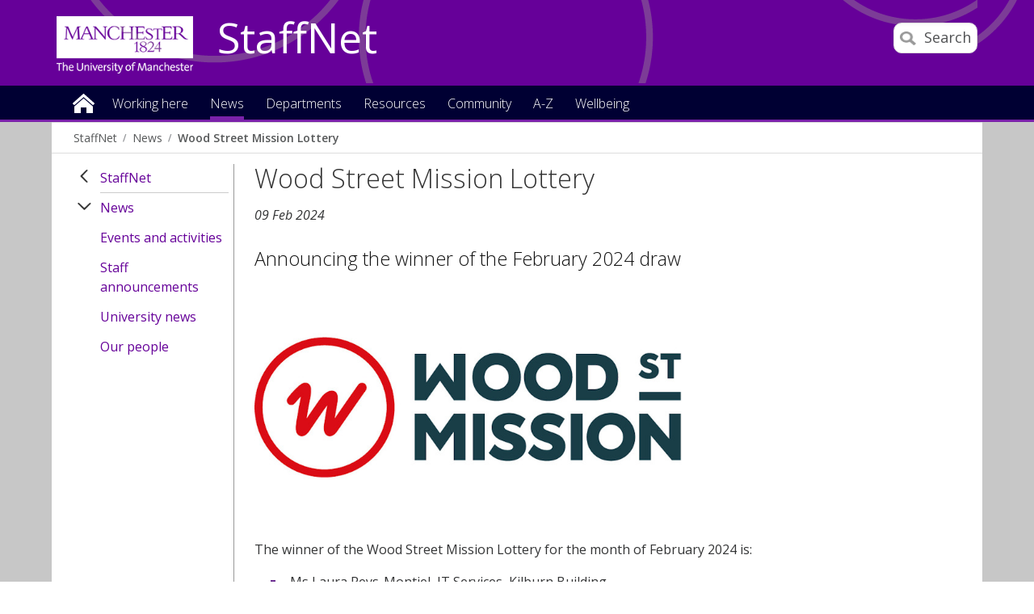

--- FILE ---
content_type: text/html
request_url: https://www.staffnet.manchester.ac.uk/news/display/?id=30948
body_size: 11275
content:

<!doctype html>
<!--[if lt IE 7]>		<html class="no-js ie6 ie lt-ie10 lt-ie9 lt-ie8 lt-ie7" lang="en"> <![endif]-->
<!--[if IE 7]>			<html class="no-js ie7 ie lt-ie10 lt-ie9 lt-ie8 gt-ie6" lang="en"> <![endif]-->
<!--[if IE 8]>			<html class="no-js ie8 ie lt-ie10 lt-ie9 gt-ie6 gt-ie7" lang="en"> <![endif]-->
<!--[if IE 9]>			<html class="no-js ie9 ie lt-ie10 gt-ie6 gt-ie7 gt-ie8 good-browser" lang="en"> <![endif]-->
<!--[if !IE ]><!-->		<html class="no-js not-ie gt-ie6 gt-ie7 gt-ie8 gt-ie9 good-browser" lang="en"> <!--<![endif]-->

	<head>

		<meta charset="utf-8">
		<meta http-equiv="X-UA-Compatible" content="IE=Edge,chrome=1">
		<meta name="viewport" content="width=device-width, initial-scale=1, minimum-scale=1">
		<meta class="swiftype" name="site-priority" data-type="integer" content="1" />
		<meta class="swiftype" name="type" data-type="enum" content="NewsStory" />
		<meta class="swiftype" name="boost" data-type="integer" content="6" />
		<meta class="swiftype" name="published_at" data-type="date" content="2024-02-09 09:30:00 UTC" />

		<meta name="pageID" content="259301" />

		<link rel="stylesheet" href="https://assets.manchester.ac.uk/corporate/css/global16-staffnet.min.css" />
		<link rel="stylesheet" href="https://assets.manchester.ac.uk/corporate/css/modifications2.min.css" />
		<link rel="stylesheet" href="https://assets.manchester.ac.uk/corporate/css/left-menu-new.min.css" />
		<link rel="stylesheet" href="https://assets.manchester.ac.uk/corporate/css/devolved.min.css" />
		<link rel="stylesheet" href="https://assets.manchester.ac.uk/corporate/css/video-lazyload.css" />
		<link rel="stylesheet" href="https://assets.manchester.ac.uk/staffnet/css/custom-staffnet-common9.min.css" />
		<link rel="stylesheet" href="https://assets.manchester.ac.uk/staffnet/css/custom-staffnet-common.css" />
		<link rel="stylesheet" href="https://assets.manchester.ac.uk/staffnet/css/custom-staffnet.css" />
		<link rel="stylesheet" href="https://assets.manchester.ac.uk/corporate/css/cookie-banner-02.min.css" />
		<link rel="stylesheet" href="https://fonts.googleapis.com/css?family=Open+Sans:400,300,600" />
<!-- navigation object : CSS (Phase I) -->


		<script src="https://assets.manchester.ac.uk/corporate/js/libs/modernizr.custom.93099.js"></script>
                  
        

		<!--[if lt IE 9]>
			<script src="https://assets.manchester.ac.uk/corporate/js/libs/lessThanIE9.js"></script>
		<![endif]-->     

		<link rel="SHORTCUT ICON" href="https://www.manchester.ac.uk/medialibrary/images/corporate/favicon.ico" />

		<title>Wood Street Mission Lottery | StaffNet | The University of Manchester</title>

<!-- OneTrust Cookies Consent Notice start for manchester.ac.uk -->
<script type="text/javascript" src="https://cdn.cookielaw.org/consent/f6c06aa6-cac4-4104-8b3d-70b088ddfff6/OtAutoBlock.js"></script>
<script src="https://cdn.cookielaw.org/scripttemplates/otSDKStub.js" type="text/javascript" charset="UTF-8" data-domain-script="f6c06aa6-cac4-4104-8b3d-70b088ddfff6"></script>

<script type="text/javascript">
function OptanonWrapper(){let e=document.querySelector("body"),t=OnetrustActiveGroups.includes("C0002")?"granted":"denied",o="denied";if(OnetrustActiveGroups.includes("C0002")?function(){let e=Date.now(),i=setInterval(()=>{window.clarity?(clearInterval(i),window.clarity("consentv2",{ad_Storage:o,analytics_Storage:t})):Date.now()-e>5e3&&clearInterval(i)},1e3)}():window.clarity&&window.clarity("consentv2",{ad_Storage:o,analytics_Storage:t}),e.classList.contains("cookie-banner-active")&&!1===e.classList.contains("cookie-script-executed")){let i=document.querySelectorAll(".responsiveVideo iframe[class^='optanon-category-'], .videoWrapper iframe[class^='optanon-category-'], .videowrapper iframe[class^='optanon-category-'], .embed-container iframe[class^='optanon-category-'], .soundcloud-container iframe[class^='optanon-category-'], .embed-container-unibuddy-dashboard iframe[class^='optanon-category-'], .podomatic-container iframe[class*='optanon-category-'], .embed-container-autosize iframe[class^='optanon-category-'], .embed-container-facebook iframe[class^='optanon-category-'], .embed-container-yammer iframe[class^='optanon-category-'], .embed-container-spotify iframe[class^='optanon-category-']"),a=0;i.forEach(function(e){let t=e.getAttribute("data-src"),o,i;if(null!==t){t.includes("vimeo")?(o=" from Vimeo",i="video"):t.includes("video.manchester")?(o=" from The University of Manchester",i="video"):t.includes("soundcloud")?(o=" from SoundCloud",i="audio"):t.includes("youtube")?(o=" from YouTube",i="video"):t.includes("unibuddy")?(o=" from Unibuddy",i=""):t.includes("knightlab.com")?(o="",i="timeline"):t.includes("podomatic.com")?(o=" from Podomatic",i="audio"):t.includes("issuu.com")?(o=" from Issuu",i=""):t.includes("google.com/maps")?(o="",i="Google Maps"):t.includes("docs.google.com")?(o="",i="Google Docs"):t.includes("spotify.com")?(o=" from Spotify",i="audio"):t.includes("emarketing.manchester.ac.uk")?(o="",i="web form"):t.includes("formstack.com")?(o="",i="web form"):t.includes("clickdimensions.com")?(o="",i="web form"):t.includes("facebook.com")?(o=" from Facebook",i=""):t.includes("yammer.com")&&(o=" from Yammer",i=""),e.classList.add("cookie-warning-added"),e.parentNode.classList.add("with-cookie-warning"),e.setAttribute("data-cookiewarning","cookie-warning-iframe-"+a);let n=document.createElement("div");n.classList.add("cookie-warning"),n.id="cookie-warning-iframe-"+a,e.parentNode.insertBefore(n,e.parentNode.firstChild);let d=document.createElement("p");var c=document.createTextNode("This "+i+" content"+o+" is currently blocked due to your cookie preferences. It uses the following types of cookies:");d.appendChild(c),n.appendChild(d);let r=document.createElement("ul");if(n.appendChild(r),e.classList.value.includes("C0002")){let s=document.createElement("li"),l=document.createTextNode("Performance cookies");s.appendChild(l),r.appendChild(s)}if(e.classList.value.includes("C0003")){let p=document.createElement("li"),u=document.createTextNode("Functional cookies");p.appendChild(u),r.appendChild(p)}if(e.classList.value.includes("C0004")){let m=document.createElement("li"),f=document.createTextNode("Targeting cookies");m.appendChild(f),r.appendChild(m)}let h=document.createElement("p");var g=document.createTextNode("Please review your cookie preferences if you want to enable this content:");h.appendChild(g),n.appendChild(h);let k=document.createElement("p");n.appendChild(k);let C=document.createElement("button");C.classList.add("ot-sdk-show-settings"),C.id="ot-sdk-btn";let w=document.createTextNode("Cookie settings");C.appendChild(w),k.appendChild(C)}a++});let n=document.querySelectorAll(".twitterEmbed script[class^='optanon-category-'][type='text/plain'], .embed-container-twitter script[class^='optanon-category-'][type='text/plain'], #nav-twitter script[class^='optanon-category-'][type='text/plain']"),d=0;if(n.forEach(function(e){e.classList.add("cookie-warning-added"),e.setAttribute("data-cookiewarning","cookie-warning-twitter-"+d),e.parentNode.classList.add("with-cookie-warning");let t=document.createElement("div");t.classList.add("cookie-warning"),t.id="cookie-warning-twitter-"+d,e.parentNode.insertBefore(t,e.parentNode.firstChild);let o=document.createElement("p");var i=document.createTextNode("This content from X (Twitter) is currently blocked due to your cookie preferences. It uses the following types of cookies:");o.appendChild(i),t.appendChild(o);let a=document.createElement("ul");t.appendChild(a);let n=document.createElement("li"),c=document.createTextNode("Targeting cookies");n.appendChild(c),a.appendChild(n);let r=document.createElement("p");var s=document.createTextNode("Please review your cookie preferences if you want to enable this content:");r.appendChild(s),t.appendChild(r);let l=document.createElement("p");t.appendChild(l);let p=document.createElement("button");p.classList.add("ot-sdk-show-settings"),p.id="ot-sdk-btn";let u=document.createTextNode("Cookie settings");p.appendChild(u),l.appendChild(p),d++}),-1==OnetrustActiveGroups.indexOf(",C0003")||-1==OnetrustActiveGroups.indexOf(",C0004")){let c=document.querySelectorAll(".issuuembed"),r=0;c.forEach(function(e){e.classList.add("cookie-warning-added"),e.setAttribute("data-cookiewarning","cookie-warning-issuu-"+r),e.parentNode.classList.add("with-cookie-warning");let t=document.createElement("div");t.classList.add("cookie-warning"),t.id="cookie-warning-issuu-"+r,e.parentNode.insertBefore(t,e.parentNode.firstChild);let o=document.createElement("p");var i=document.createTextNode("This content from Issuu is currently blocked due to your cookie preferences. It uses the following types of cookies:");o.appendChild(i),t.appendChild(o);let a=document.createElement("ul");t.appendChild(a);let n=document.createElement("li"),d=document.createTextNode("Functional cookies");n.appendChild(d),a.appendChild(n);let c=document.createElement("li"),s=document.createTextNode("Targeting cookies");c.appendChild(s),a.appendChild(c);let l=document.createElement("p");var p=document.createTextNode("Please review your cookie preferences if you want to enable this content:");l.appendChild(p),t.appendChild(l);let u=document.createElement("p");t.appendChild(u);let m=document.createElement("button");m.classList.add("ot-sdk-show-settings"),m.id="ot-sdk-btn";let f=document.createTextNode("Cookie settings");m.appendChild(f),u.appendChild(m),r++})}if(-1==OnetrustActiveGroups.indexOf(",C0003")){let s=document.querySelectorAll(".embed-container.cincopa script[class^='optanon-category-'][type='text/plain']"),l=0;s.forEach(function(e){e.classList.add("cookie-warning-added"),e.setAttribute("data-cookiewarning","cookie-warning-cincopa-"+l),e.parentNode.classList.add("with-cookie-warning");let t=document.createElement("div");t.classList.add("cookie-warning"),t.id="cookie-warning-cincopa-"+l,e.parentNode.insertBefore(t,e.parentNode.firstChild);let o=document.createElement("p");var i=document.createTextNode("This content from Cincopa is currently blocked due to your cookie preferences. It uses the following types of cookies:");o.appendChild(i),t.appendChild(o);let a=document.createElement("ul");t.appendChild(a);let n=document.createElement("li"),d=document.createTextNode("Functional cookies");n.appendChild(d),a.appendChild(n);let c=document.createElement("p");var r=document.createTextNode("Please review your cookie preferences if you want to enable this content:");c.appendChild(r),t.appendChild(c);let s=document.createElement("p");t.appendChild(s);let p=document.createElement("button");p.classList.add("ot-sdk-show-settings"),p.id="ot-sdk-btn";let u=document.createTextNode("Cookie settings");p.appendChild(u),s.appendChild(p),l++})}e.classList.add("cookie-script-executed")}OneTrust.OnConsentChanged(function(){$(".cookie-warning-added").each(function(){var e=$(this);if(e.is("script")){var t=e.attr("type");("text/javascript"==t||void 0===t)&&($("#"+e.data("cookiewarning")).remove(),e.parent().removeClass("with-cookie-warning"))}else if(e.is("iframe")){var o=e.attr("src");void 0!==o&&!1!==o&&($("#"+e.data("cookiewarning")).remove(),e.parent().removeClass("with-cookie-warning"))}else e.is("div")&&e.hasClass("issuuembed")&&OnetrustActiveGroups.indexOf(",C0003")>-1&&OnetrustActiveGroups.indexOf(",C0004")>-1&&($("#"+e.data("cookiewarning")).remove(),e.parent().removeClass("with-cookie-warning"))})})}
</script>
<!-- OneTrust Cookies Consent Notice end for manchester.ac.uk -->

	</head>
	<body class="inner cookie-banner-active" itemscope itemtype="https://schema.org/WebPage">

		<div id="skipnav"><a href="#navigation" class="screenreader">Skip to navigation</a> <span class="screenreader">|</span> <a href="#content" class="screenreader">Skip to main content</a> <span class="screenreader">|</span> <a href="#footer" class="screenreader">Skip to footer</a></div>

<!-- Google Tag Manager -->
<noscript><iframe src="https://www.googletagmanager.com/ns.html?id=GTM-T4K5F6"
height="0" width="0" style="display:none;visibility:hidden"></iframe></noscript>
<script>(function(w,d,s,l,i){w[l]=w[l]||[];w[l].push({'gtm.start':
new Date().getTime(),event:'gtm.js'});var f=d.getElementsByTagName(s)[0],
j=d.createElement(s),dl=l!='dataLayer'?'&l='+l:'';j.async=true;j.src=
'https://www.googletagmanager.com/gtm.js?id='+i+dl;f.parentNode.insertBefore(j,f);
})(window,document,'script','dataLayer','GTM-T4K5F6');</script>
<!-- End Google Tag Manager -->

		<div class="secondMenuBar">
			<a class="mobile-menu-icon" href="#"><img src="https://assets.manchester.ac.uk/corporate/images/design/icon-menu.gif" width="25" height="20" alt="Menu" /></a>
		</div>		
		<div id="divBar"></div>

		<!--Page Wrapper-->
		<div class="pageWrapper">
		
			<!--Header Container-->
			<header class="headerContainer" data-swiftype-index="false">
				
				<!--Header Content-->
				<div class="headerContent clearfix">
                
         

					<div class="mainLogo" itemscope itemtype="https://schema.org/Organization">
                                          <a href="http://www.manchester.ac.uk" id="logolink" itemprop="url"><img src="https://assets.manchester.ac.uk/corporate/images/design/logo-university-of-manchester-allwhite.png" width="206" height="86" alt="The University of Manchester" id="logo" itemprop="logo" /></a>
					</div>			

					<!--Mobile Menu Icon-->
					
					<a class="search-icon" href="/search/"><img src="https://assets.manchester.ac.uk/corporate/images/design/icon-search-mobile.png" width="20" height="20" alt="Search the University of Manchester site" /><span>Search</span></a>
					<a class="mobile-menu-icon" href="#"><img src="https://assets.manchester.ac.uk/corporate/images/design/icon-menu-white.gif" width="25" height="20" alt="Menu" /></a>
					<a href="/" class="home-link">StaffNet</a>

					<div class="search-options">

						<div class="row">

							<div class="searchContainer2">
								<form method="get" action="/search/" class="autocomplete gsa-autocomplete">

									<div class="searchInputWrapper2">
										<label for="searchBox" class="offScreen">Search text</label>
										<input type="text" id="searchBox" name="q" class="q" value="" placeholder="Search StaffNet" /><input type="submit" value="Search" />
									</div>
<!--
									<div class="searchFilterWrapper2">
										<legend class="screenreader">Search type</legend>
										<label for="webFilter" class="label"><input type="radio" id="webFilter" name="searchFilter" class="searchFilter" value="website" checked="checked" />All StaffNet</label>
										<label for="staffFilter" class="label"><input type="radio" id="staffFilter" name="searchFilter" class="searchFilter" value="staff" />Staff directory</label>
									</div>
-->
								</form>
							</div>
						</div>
					</div>

				</div><!--END Header Content--> 

<!-- Announcement content type -->

				<!--Primary Nav Megamenu include starts-->
				<nav class="primaryNav showAtDesktop" id="navigation" data-menutype="Mega" aria-label="Site menu">
					<ul class="megaMenu clickOut clearfix">
						<li class="menuItem homeItem">
							<a class="home" href="/">Home</a>
						</li>
<li class="menuItem">
<a class="megaLink" href="/working-here/">Working here</a>
<div class="megaContent">
<div class="row">
<div class="megaSubPanel">
<p>Starting and leaving</p>
<ul>
<li><a href="/people/new-staff/">New starters</a></li>
<li><a href="/people/current-staff/leaving-the-university/">Leaving the University</a></li>
</ul>
<p>About me</p>
<ul>
<li><a href="/people/current-staff/employee-self-service/personal-details/">Address and contact details</a></li>
<li><a href="/people/current-staff/employee-self-service/personal-details/">Bank account details</a></li>
<li><a href="/people/current-staff/employee-self-service/personal-details/">Emergency contact details</a></li>
<li><a href="/people/current-staff/employee-self-service/personal-details/">Equality, Diversity and Inclusion details</a></li>
<li><a href="/people/current-staff/employee-self-service/hesa-details/">HESA details</a></li>
<li><a href="https://directory.manchester.ac.uk/advanced.php?action=invisible&amp;form_input=Submit">Entry on the online directory</a></li>
<li><a href="/people/new-staff/first-day-essentials/">Staff cards</a></li>
</ul>
</div>
<div class="megaSubPanel">
<p>Money</p>
<ul>
<li><a href="https://www.staffnet.manchester.ac.uk/people-and-od/benefits/">Benefits</a></li>
<li><a href="https://www.staffnet.manchester.ac.uk/people-and-od/benefits/saving-money/">Financial wellbeing</a></li>
<li><a href="/people/current-staff/pay-conditions/expenses/">Expenses</a></li>
<li><a href="/people/current-staff/pay-conditions/overtime-claims/">Overtime</a></li>
<li><a href="/people/current-staff/pay-conditions/pay-scales/">Pay scales</a></li>
<li><a href="https://www.staffnet.manchester.ac.uk/people-and-od/current-staff/employee-self-service/my-pay/">Payslips&nbsp;and P60s</a></li>
<li><a href="/people/pensions/">Pensions</a></li>
<li>Season tickets</li>
<li>Workplace giving</li>
</ul>
</div>
<div class="megaSubPanel">
<p><a href="/wellbeing/">Wellbeing</a></p>
<ul>
<li><a href="http://www.counsellingservice.manchester.ac.uk/">Counselling</a></li>
<li><a href="http://www.staffnet.manchester.ac.uk/personalsupport/disabled-staff/">Disabled staff support</a></li>
<li><a href="https://www.staffnet.manchester.ac.uk/wellbeing/mental-health/mental-health/employee-assistance-programme/">Employee Assistance Programme</a></li>
<li><a href="https://www.staffnet.manchester.ac.uk/people-and-od/benefits/saving-money/">Financial wellbeing</a></li>
<li><a href="http://www.healthandsafety.manchester.ac.uk/toolkits/firstaid/">First&nbsp;aiders</a></li>
<li>Harassment advisors</li>
<li><a href="https://www.staffnet.manchester.ac.uk/people-and-od/current-staff/health-wellbeing/mediation/">Mediation</a></li>
<li><a href="http://www.occhealth.manchester.ac.uk/">Occupational health</a></li>
<li>Religion</li>
<li><a href="http://www.healthandsafety.manchester.ac.uk/">Report accident</a></li>
<li><a href="http://www.estates.manchester.ac.uk/services/security/">Security</a></li>
<li><a href="/people/benefits/staff-support/trade-unions/">Trade unions</a></li>
</ul>
</div>
<div class="megaSubPanel">
<p>Working hours and leave</p>
<ul>
<li><a href="/people/current-staff/leave-working-arrangements/annual-leave/">Annual leave</a></li>
<li><a href="/people/current-staff/leave-working-arrangements/bank-holidays-closure-days/">Bank holidays</a></li>
<li><a href="/people/current-staff/parents-carers/career-break/">Career break</a></li>
<li><a href="/people/current-staff/leave-working-arrangements/bank-holidays-closure-days/">Closure dates</a></li>
<li><a href="/people/current-staff/parents-carers/">Family-friendly leave</a></li>
<li><a href="/people/current-staff/leave-working-arrangements/flexible-working/">Flexible working</a></li>
<li><a href="/people/current-staff/leave-working-arrangements/public-service-leave/">Public service leave</a></li>
<li><a href="/people/current-staff/health-wellbeing/sickness-absence/">Sickness absence</a></li>
<li><a href="/people/current-staff/leave-working-arrangements/special-leave/">Special leave</a></li>
</ul>
</div>
<div class="megaSubPanel">
<p>Benefits and rewards</p>
<ul>
<li><a href="/people/benefits/recognition/rewarding-exceptional-performance/">Rewarding exceptional performance</a></li>
<li><a href="https://www.staffnet.manchester.ac.uk/human-resources/benefits/recognition/thank-you-scheme/">Say thank you</a></li>
<li><a href="/people/benefits/">Reward</a></li>
</ul>
<p>Learning and development</p>
<ul>
<li><a href="/talent-development/">Book a course</a></li>
<li>Performance and development review</li>
</ul>
</div>
</div>
</div>
</li>
<li class="menuItem">
<a class="megaLink currentBranch" href="/news/">News</a>
</li>
<li class="menuItem">
<a class="megaLink" href="/departments/">Departments</a>
<div class="megaContent">
<div class="row">
<div class="megaSubPanel">
<p>Professional Services</p>
<ul>
<li><a href="/dcmsr/">Communications, Marketing and Student Recruitment</a></li>
<li><a href="/compliance-and-risk/">Compliance and Risk Office</a></li>
<li><a href="https://www.manchester.ac.uk/connect/alumni/">Development and Alumni Relations</a></li>
<li><a href="/governance/">Governance office</a></li>
<li><a href="https://www.staffnet.manchester.ac.uk/equality-diversity-inclusion/">Equality, Diversity and Inclusion</a></li>
<li><a href="http://www.estates.manchester.ac.uk/">Estates and Facilities</a></li>
<li><a href="/finance/">Finance</a></li>
<li><a href="https://www.itservices.manchester.ac.uk/">IT Services</a></li>
<li><a href="/talent-development/">Talent Development</a></li>
<li><a href="/legal-affairs/">Legal Affairs</a></li>
<li><a href="/library/">Library</a></li>
<li><a href="/people/">People</a></li>
</ul>
</div>
<div class="megaSubPanel">
<p>Professional Services</p>
<ul>
<li><a href="/planning/">Planning</a></li>
<li><a href="/president-and-vc/">President and Vice-Chancellor</a></li>
<li><a href="/procurement/">Procurement</a></li>
<li><a href="/ps/">Professional Services</a></li>
<li><a href="/ps/structure/registrar/">Registrar, Secretary and COO</a></li>
<li><a href="/rbe/">Research and Business Engagement</a></li>
<li><a href="http://www.socialresponsibility.manchester.ac.uk/">Social Responsibility</a></li>
<li><a href="https://www.staffnet.manchester.ac.uk/dse/">Student Experience</a></li>
<li><a href="/tlso/">Teaching Learning Support Office</a></li>
<li><a href="/history-and-heritage/">University History and Heritage office</a></li>
</ul>
</div>
<div class="megaSubPanel">
<p>Humanities</p>
<ul>
<li><a href="/humanities/">Faculty intranet</a></li>
<li><a href="/salc/">Arts, Languages and Cultures</a></li>
<li><a href="/seed/">Environment, Education and Development</a></li>
<li><a href="/social-sciences/">Law</a></li>
<li><a href="/social-sciences/">Social Sciences</a></li>
<li><a href="/ambs/">Alliance Manchester Business School</a></li>
</ul>
<p>Biology, medicine and health</p>
<ul>
<li><a href="/bmh/">Faculty&nbsp;intranet</a></li>
</ul>
<p>Other departments</p>
<ul>
<li><a href="/royce/">Henry Royce Institute</a></li>
<li><a href="https://www.graphene.manchester.ac.uk/ngi/">National Graphene Institute</a></li>
<li><a title="Unit M" href="https://www.unit-m.co.uk/">Unit M</a></li>
<li><a title="UoM Innovation Factory" href="https://www.uominnovationfactory.com/">UoM Innovation Factory</a></li>
</ul>
</div>
<div class="megaSubPanel">
<p>Science and engineering</p>
<ul>
<li><a href="/fse/">Faculty</a></li>
<li><a href="http://ssnet.ceas.manchester.ac.uk/">Chemical Engineering</a></li>
<li><a href="https://livemanchesterac.sharepoint.com/sites/UoM-FSE-SNS-Chem?OR=Teams-HL&amp;CT=1669640170972">Chemistry</a></li>
<li><a title="Civil Engineering and Management" href="https://www.se.manchester.ac.uk/cem/">Civil Engineering and Management</a></li>
<li><a href="http://staffnet.cs.manchester.ac.uk/">Computer Science</a></li>
<li><a href="/ees/">Earth and Environmental Sciences</a></li>
<li><a href="http://www.eee.manchester.ac.uk/">Electrical and Electronic Engineering</a></li>
<li><a href="/materials/">Materials</a></li>
<li><a href="http://intranet.maths.manchester.ac.uk/">Mathematics</a></li>
<li><a title="Mechanical and Aerospace Engineering" href="https://www.se.manchester.ac.uk/mae/">Mechanical and Aerospace Engineering</a></li>
<li><a href="/physics-and-astronomy/">Physics and Astronomy</a></li>
<li><a title="Foundation Studies FSE" href="https://livemanchesterac.sharepoint.com/sites/UOM-FSE-TLSE-COMMS/SitePages/Foundation-Studies.aspx?CT=1764762370521&amp;OR=OWA-NT-Mail&amp;CID=1a913cb7-ef96-8882-cb12-27fdcab436fe&amp;csf=1&amp;web=1&amp;e=VFpHJ0&amp;cidOR=SPO">Foundation Studies</a></li>
</ul>
</div>
<div class="megaSubPanel">
<p>Cultural Institutions</p>
<ul>
<li><a href="http://www.jodrellbank.net/">Jodrell Bank Discovery Centre</a></li>
<li><a href="http://www.museum.manchester.ac.uk/">Manchester Museum</a></li>
<li><a href="http://www.manchesteruniversitypress.co.uk/">Manchester University Press</a></li>
<li><a href="http://www.whitworth.manchester.ac.uk/">The Whitworth</a></li>
</ul>
</div>
</div>
</div>
</li>
<li class="menuItem">
<a class="megaLink" href="/resources/">Resources</a>
<div class="megaContent">
<div class="row">
<div class="megaSubPanel">
<p>How to book</p>
<ul>
<li><a href="https://www.staffnet.manchester.ac.uk/people-and-od/current-staff/leave-working-arrangements/annual-leave/">Annual leave</a></li>
<li><a href="http://estatesandfacilities.ds.man.ac.uk/avbooking/Technician/default.asp">AV equipment</a></li>
<li><a href="http://www.estates.manchester.ac.uk/services/mediaservices/">AV technician</a></li>
<li><a href="http://www.chancellorscollection.co.uk/">Food/drink for a meeting</a></li>
<li><a href="http://www.estates.manchester.ac.uk/services/centralteachingspaces/ourservices/roombooking/">Meeting rooms</a></li>
<li><a href="http://www.estates.manchester.ac.uk/services/centralteachingspaces/ourservices/roombooking">Teaching rooms</a></li>
<li><a href="/resources/how-to-book-/">More</a></li>
</ul>
<p>How to change</p>
<ul>
<li><a href="https://www.staffnet.manchester.ac.uk/people-and-od/current-staff/employee-self-service/">Personal details through MyView</a></li>
</ul>
</div>
<div class="megaSubPanel">
<p>How to join</p>
<ul>
<li><a href="http://umbug.manchester.ac.uk/">Bike user group</a></li>
<li><a href="http://www.sustainability.manchester.ac.uk/travel/staff/running/">Run commute group</a></li>
<li>Staff networks</li>
<li><a href="/resources/how-to-join-/">More</a></li>
</ul>
<p>How to access</p>
<ul>
<li><a href="https://online.manchester.ac.uk/">Blackboard</a></li>
<li><a href="https://studentadmin.manchester.ac.uk/CSPROD/signon.html">Campus Solutions</a></li>
<li><a href="https://www.itservices.manchester.ac.uk/email/staffemail/access/owa/">Email (Outlook Web Access)</a></li>
<li><a href="https://app.manchester.ac.uk/eprog/">eProg</a></li>
<li><a href="https://pure.manchester.ac.uk/">Pure (research publications)</a></li>
<li><a href="https://www.staffnet.manchester.ac.uk/people-and-od/current-staff/pay-conditions/myview/">MyView</a></li>
<li><a href="/resources/how-to-access/">More</a></li>
</ul>
</div>
<div class="megaSubPanel">
<p>How to report</p>
<ul>
<li><a href="http://www.healthandsafety.manchester.ac.uk/toolkits/firstaid/">Accident/injury</a></li>
<li><a href="http://estatesandfacilities.ds.man.ac.uk/BusinessUnits/Helpdesk/NewRequest.asp">Building faults/repairs</a></li>
<li><a title="Report &amp; Support" href="https://www.reportandsupport.manchester.ac.uk/">Bullying</a></li>
<li><a href="http://www.estates.manchester.ac.uk/services/security/">Burglary</a></li>
<li><a href="http://www.dataprotection.manchester.ac.uk/howdoi/reportadataprotectionincident/">Data incidents</a></li>
<li><a title="Report and Support" href="https://www.reportandsupport.manchester.ac.uk/">Harassment</a></li>
<li><a href="http://www.itservices.manchester.ac.uk/help/">IT fault</a></li>
<li><a href="/resources/how-to-report/">More</a></li>
</ul>
<p>How to get</p>
<ul>
<li><a href="http://www.estates.manchester.ac.uk/services/operationalservices/carparking/staffparking/">Car parking space</a></li>
<li><a href="/people/benefits/childcare/childcare-vouchers/">Childcare vouchers</a></li>
<li><a href="/people/new-staff/first-day-essentials/">New staff card</a></li>
<li><a title="Travel to work" href="https://www.staffnet.manchester.ac.uk/people/benefits/travel-to-work/">Season ticket loan</a></li>
<li><a href="https://www.staffnet.manchester.ac.uk/brand/visual-identity/guidelines/stationery/">Stationery</a></li>
<li><a href="http://www.healthandsafety.manchester.ac.uk/toolkits/dse/">Workstation assessment</a></li>
<li><a href="/resources/how-to-get-/">More</a></li>
</ul>
</div>
<div class="megaSubPanel">
<p>How to find</p>
<ul>
<li><a href="http://www.manchester.ac.uk/discover/maps/interactive-map/">Buildings</a></li>
<li><a href="http://www.estates.manchester.ac.uk/services/security/">Campus security</a></li>
<li><a href="https://livemanchesterac.sharepoint.com/sites/UOM-SEP-SRM">Campus Solutions Student Records Training</a></li>
<li><a href="http://www.healthandsafety.manchester.ac.uk/toolkits/firstaid/">First aiders</a></li>
<li><a href="http://www.foodoncampus.manchester.ac.uk/find-us/">Food outlets</a></li>
<li><a href="https://www.uom-giftshop.co.uk/">Gift Shop</a></li>
<li><a href="http://www.healthandsafety.manchester.ac.uk//index.htm">Health and Safety</a></li>
<li><a href="http://www.occhealth.manchester.ac.uk/">Occupational health</a></li>
<li><a href="/resources/how-to-find/">More</a></li>
</ul>
<p>How to download</p>
<ul>
<li><a href="http://www.brand.manchester.ac.uk/visual-identity/typography/">Fonts</a></li>
<li><a href="https://www.ims.manchester.ac.uk/libraryhome.tlx">Images</a></li>
<li><a href="http://www.brand.manchester.ac.uk/visual-identity/logo/">Logos</a></li>
<li><a href="http://www.itservices.manchester.ac.uk/software/">Software</a></li>
<li><a href="/resources/how-to-download/">More</a></li>
</ul>
</div>
<div class="megaSubPanel">
<p>How to submit</p>
<ul>
<li><a href="http://documents.manchester.ac.uk/submitinfo.aspx">Documents</a></li>
<li><a href="/people/current-staff/pay-conditions/expenses/">Expenses</a></li>
<li><a href="http://www.itservices.manchester.ac.uk/help/">IT fault</a></li>
<li><a href="http://themarketplace.staffnet.manchester.ac.uk/add_item.aspx">Marketplace items</a></li>
<li><a href="mailto:uninews@manchester.ac.uk">News article</a></li>
<li><a href="/people/current-staff/pay-conditions/overtime-claims/">Overtime Rates and Claims</a></li>
<li><a href="/resources/how-to-submit/">More</a></li>
</ul>
<p>How to promote your research</p>
<ul>
<li><a href="/promoting-your-research/">Promoting your research</a></li>
<li><a href="/promoting-your-research/research-visibility-checklist/">Research Visibility Checklist</a></li>
</ul>
</div>
</div>
</div>
</li>
<li class="menuItem">
<a class="megaLink" href="/community/">Community</a>
<div class="megaContent">
<div class="row">
<div class="megaSubPanel">
<p>Get involved</p>
<ul>
<li>Athena Swan champion</li>
<li><a href="http://www.socialresponsibility.manchester.ac.uk/strategic-priorities/responsible-processes/dementia-friends/">Dementia Friends&nbsp;champion</a></li>
<li><a href="https://www.staffnet.manchester.ac.uk/staff-learning-and-development/learning-pathways/coaching-mentoring-and-cop/mentoring/">Mentoring colleagues</a></li>
<li><a href="http://www.museum.manchester.ac.uk/about/getinvolved/volunteer/">Museum volunteers</a></li>
<li><a href="http://www.staffnet.manchester.ac.uk/volunteering/">Research volunteers</a></li>
<li><a href="http://www.staffnet.manchester.ac.uk/umsgi/">School governors</a></li>
<li><a href="http://www.sport.manchester.ac.uk/volunteering/">Sports Volunteers Scheme</a></li>
</ul>
</div>
<div class="megaSubPanel">
<p>Network groups</p>
<ul>
<li><a href="/equality-diversity-inclusion/staff-networks/bame-staff-network/">Black and minority ethnic staff</a></li>
<li><a href="/equality-diversity-inclusion/staff-networks/other-groups/">Christian staff</a></li>
<li><a href="/equality-diversity-inclusion/staff-networks/disabled-staff-network/">Disabled staff</a></li>
<li><a href="/equality-diversity-inclusion/staff-networks/other-groups/">International staff</a></li>
<li><a href="/equality-diversity-inclusion/staff-networks/beeproud/">LGBT</a></li>
<li>Retirement peer support</li>
<li><a href="/community/network-groups/">More</a></li>
</ul>
</div>
<div class="megaSubPanel">
<p>Societies and clubs</p>
<ul>
<li>Busy Bees Women's Institute (WI)</li>
<li><a href="/community/societiesandclubs/in-stitches/">In Stitches</a></li>
<li><a href="/community/staff-sport/">Staff Sport</a></li>
<li><a href="/community/societiesandclubs/umsa/">UMSA (Staff Association)</a></li>
<li><a href="http://umbug.manchester.ac.uk/">University Bike Users Group (UMBUG)</a></li>
</ul>
</div>
<div class="megaSubPanel">
<p>Health and fitness</p>
<ul>
<li>Cycle to work</li>
<li><a href="http://www.healthandsafety.manchester.ac.uk/toolkits/firstaid/">First aid</a></li>
<li><a href="https://www.sport.manchester.ac.uk/sport-and-activity/fitness-classes/">Fitness classes</a></li>
<li><a href="http://www.staffnet.manchester.ac.uk/human-resources/benefits/mcr-strollers/">MCR strollers</a></li>
<li><a href="http://www.occhealth.manchester.ac.uk/">Occupational health</a></li>
<li><a href="https://www.staffnet.manchester.ac.uk/wellbeing/physical-and-social/umrun/">UMRUN</a></li>
<li><a href="https://www.staffnet.manchester.ac.uk/wellbeing/">Wellbeing</a></li>
</ul>
</div>
<div class="megaSubPanel">
<p>Sustainability</p>
<ul><!--<li><a href="http://www.estates.manchester.ac.uk/services/es/biodiversity/">Biodiversity Working Group</a></li>-->
<li><a href="http://www.sustainability.manchester.ac.uk/travel/staff/">Sustainable travel</a></li>
<li><a href="http://www.sustainability.manchester.ac.uk/get-involved/staff/team-actions/">Team Actions</a></li>
<li><a href="http://www.sustainability.manchester.ac.uk/labs/">Lean Labs Working Group</a></li>
<li><a href="http://www.estates.manchester.ac.uk/services/operationalservices/envsvcs/waste/">Recycling</a></li>
</ul>
</div>
</div>
</div>
</li>
<li class="menuItem">
<a class="megaLink" href="/a-z/">A-Z</a>
</li>
<li class="menuItem">
<a class="megaLink" href="/wellbeing/">Wellbeing</a>
</li>
							
                                                  
                            
                            
						</ul>
                                          
						
					</nav>
					<!--END Primary Nav megamenu include ends-->

				    
				
			</header>
			<!--END Header Container-->			
            	
			<!--Content Container-->
			<article class="contentContainer">
                          
                          
                          
                          <!-- Breadcrumb -->
				<nav class="row breadcrumbNav showAtDesktop" data-menutype="Breadcrumbs" aria-label="Breadcrumb">

				<!-- navigation object : Breadcrumbs -->
<!-- <ul itemprop="breadcrumb"><li><a href="/">StaffNet</a></li><li><a href="/news/">News</a></li><li><a href="/news/display/">News item</a></li></ul> -->
					<ul itemprop="breadcrumb"><li><a href="/">StaffNet</a></li><li><a href="/news/">News</a></li><li><a href="?id=30948">Wood Street Mission Lottery</a></li></ul>

                          	</nav>
				<!--END Breadcrumb-->
                          
                
				<div class="row tripleVertPadding  contentContainer--shadow">
                                  
                                  <!--Left Menu Container-->
                                  <aside class="leftMenuContainer showAtDesktop">

<!--						<p class="navTitle"><a href="/discover/">Discover</a></p>-->

						<nav class="primaryLeftNavNew" data-menutype="Left" aria-label="Section menu">
                                                  
                                                 
                          
                                                  
<ul><li class="breadcrumbItem"><a href="http://www.staffnet.manchester.ac.uk">StaffNet</a></li>
<li class="sectionHeader"><a href="/news/">News</a>
<ul class="sectionMenu">
<li><a href="/news/events-activities/">Events and activities</a></li>
<li><a href="/news/staff-announcements/">Staff announcements</a></li>
<li><a href="/news/university-news/">University news</a></li>
<li><a href="/news/our-people/">Our people</a></li>
</ul>
</li>
</ul>
                                              

						</nav>

					</aside>
					<!--END Left Menu Container-->
                                  
					<!--One Col Container-->
					<section class="oneColLayoutContainer">

					<!--Main Content Container-->
					<article class="mainContentContainer" data-swiftype-name="body" data-swiftype-type="text" id="content">
<h1>Wood Street Mission Lottery</h1>
<p><em>09 Feb 2024</em></p>
<h2 data-swiftype-name="news_story_summary" data-swiftype-type="text">Announcing the winner of the February 2024 draw</h2>
<div class="imagefloatnews floatleft">
<img src="https://newsadmin.manchester.ac.uk/newsimages/618/30948_large.jpg" alt="Wood street mission" />
</div>
<p>The winner of the Wood Street Mission Lottery for the month of February 2024 is:</p><ul>    <li>Ms Laura Reys-Montiel, IT Services, Kilburn Building</li>    <li>The winning number is 350</li></ul><p>Join the winners</p><p>What does &#163;2 a month buy? Not very much usually. But it will buy you a share in the Wood Street Mission Lottery and help the Mission to provide bedding and basic essentials for needy families in the area.</p><p>You can sign up to buy from one to five shares a month at &#163;2 per share. The proceeds from each share are divided equally between the winner (&#163;1) and Wood Street (&#163;1). The winner is notified shortly after the monthly draw, which is done independently, and receives a cheque for the amount of money in the fund at that time.</p><p>Last year, the University presented Wood Street Mission with a cheque for &#163;3,000 from their share of the Lottery; this year, we shall be handing over a cheque for &#163;4,000, some of which has come from generous donations made by members of staff.</p><p>New members are always welcome. If you decide to join, your number(s) will go into the draw in the month following receipt of your first subscription. If you decide to withdraw from the Lottery, you are asked to give one month&#8217;s notice.</p><p>The Lottery was set up in 1974 and is run under licence from Manchester City Council. Ms Rose Underwood BSc administers the financial side of the Lottery and looks after new applications.</p><p>If you would like to join the Lottery, please contact Muriel Shingler at:</p><ul>    <li><a href="mailto:muriel.shingler@manchester.ac.uk">muriel.shingler@manchester.ac.uk</a></li></ul><p>More about Wood Street Mission (founded in 1869)</p><ul>    <li><a href="https://www.woodstreetmission.org.uk/">Wood Street Mission</a></li></ul><p>The Wood Street Mission would like to thank you for your continued support.</p>
</article>
						<!--END Main Content Container-->
				
					</section>
					<!--END One Col Container-->

				</div>


			</article>

			<!--Footer Container-->
			<footer class="footerContainer" id="footer" data-swiftype-index="false">
							
				<div class="row tripleVertPadding">
					<div class="fourcol halfSizeUntilLargeMobile">
						<h2 class="h2Small">Contact us</h2>
						<address><a href="https://www.manchester.ac.uk/discover/maps/interactive-map/?id=46">Directorate of Communications, Marketing and Student Recruitment<br />The University of Manchester<br />Oxford Rd<br />Manchester<br />M13 9PL<br />UK</a></address>
					</div>
					
					<div class="fourcol halfSizeUntilLargeMobile lastAtMobile">
						<h2 class="h2Small">Send your feedback</h2>
						<address>In our continuous effort to improve our site, <a href="mailto:staffnet@manchester.ac.uk">we look forward to hearing your thoughts, questions and feedback</a>.</address>
					</div>
					
					<div class="fourcol last">
						<h2 class="h2Small">Connect with StaffNet</h2>
						<ul class="inlineList footer-socialIcons">
							<li>
								<a href="https://twitter.com/UoMStaffNet/">
									<img class="lazy" src="[data-uri]" width="40" height="40" data-original="https://assets.manchester.ac.uk/phase1/templates/images/icon-x-twitter.svg" alt="X (formerly Twitter) page for StaffNet" />
									<noscript><img src="https://assets.manchester.ac.uk/phase1/templates/images/icon-x-twitter.svg" width="40" height="40" alt="X (formerly Twitter) page for StaffNet" /></noscript>
								</a>
							</li>
							<li>
								<a href="https://www.youtube.com/playlist?list=PLCOlTiiMQ6FwPaO6hLWQicDnAdUxiXlmW">
									<img class="lazy" src="[data-uri]" width="40" height="40" data-original="https://assets.manchester.ac.uk/phase1/templates/images/icon-youtube-50.png" alt="YouTube page for StaffNet" />
									<noscript><img src="https://assets.manchester.ac.uk/phase1/templates/images/icon-youtube-50.png" width="40" height="40" alt="YouTube page for StaffNet" /></noscript>
								</a>
							</li>
						</ul>						
					</div>
				</div>
				
				<hr />
					
				<div class="row singleVertPadding">
					<div class="twelvecol">
						<ul class="inlineList" id="footer-links">
														<li><a href="https://www.manchester.ac.uk/disclaimer/">Disclaimer</a></li>
							<li><a href="https://www.manchester.ac.uk/discover/privacy-information/data-protection/">Data Protection</a></li>
							<li><a href="https://www.manchester.ac.uk/copyright/">Copyright notice</a></li>
							<li><a href="https://www.staffnet.manchester.ac.uk/web-accessibility/">Web accessibility</a></li>
							<li><a href="https://www.manchester.ac.uk/discover/privacy-information/freedom-information/">Freedom of information</a></li>
							<li><a href="https://www.manchester.ac.uk/discover/governance/charitable-status/">Charitable status</a></li>
							<li><span>Royal Charter Number: RC000797</span></li>
						</ul>
					</div>
				</div>
				
			</footer>
			<!--END Footer Container-->

		</div>

		<div class="closeOverlay"></div>


<div id="mobile-menu-container">
  
  <ul><li class="breadcrumbItem"><a href="http://www.staffnet.manchester.ac.uk">StaffNet</a></li>
<li class="sectionHeader"><a href="/news/">News</a>
<ul class="sectionMenu">
<li><a href="/news/events-activities/">Events and activities</a></li>
<li><a href="/news/staff-announcements/">Staff announcements</a></li>
<li><a href="/news/university-news/">University news</a></li>
<li><a href="/news/our-people/">Our people</a></li>
</ul>
</li>
</ul>
  

  

</div>






		<script>window.jQuery || document.write('<script src="https://assets.manchester.ac.uk/corporate/js/libs/jquery-1.11.0.min.js"><\/script>')</script>

		<!--[if gt IE 8]>
			<script src="https://assets.manchester.ac.uk/corporate/js/iscroll.js"></script>
		<![endif]-->

		<!--[if !IE ]><!-->
			<script src="https://assets.manchester.ac.uk/corporate/js/iscroll.js"></script>
		<!--<![endif]-->

		<script src="https://assets.manchester.ac.uk/corporate/js/libs/global-plugins2.js"></script>
		<script src="https://assets.manchester.ac.uk/corporate/js/global31.2-staffnet.js"></script>
		<script src="https://assets.manchester.ac.uk/corporate/js/mobile-menu-breadcrumbs.js"></script>
		<script src="https://assets.manchester.ac.uk/staffnet/js/search-function.js"></script>
		<script src="https://assets.manchester.ac.uk/staffnet/js/ButtonExpand.js"></script>
		<script src="https://assets.manchester.ac.uk/corporate/js/mega-menu-keyboard-01.min.js"></script>

<script>
jQuery(document).ready(function() {
	jQuery('.tabs .tab-links a').on('click', function(e) {
		var currentAttrValue = jQuery(this).attr('href');

		// Show/Hide Tabs
		jQuery('.tabs ' + currentAttrValue).show().siblings().hide();

		// Change/remove current tab to active
		jQuery(this).parent('li').addClass('active').siblings().removeClass('active');
 
		e.preventDefault();
	});
});
</script>

<!-- navigation object : Footer JavaScript (Phase I) -->


		<script>$(document).ready(function(){if($("body").hasClass("cookie-banner-active"))$(".embed-container-twitter script:not([class^='optanon-category-'][type='text/plain'])").each(function(){$(this).addClass("optanon-category-C0004").attr("type","text/plain")}),$(".embed-container.videoportal iframe[src*='video.manchester.ac.uk']").each(function(){$(this).attr("data-src",$(this).attr("src")).attr("class","optanon-category-C0002").removeAttr("src")}),$("p iframe[data-src*='video.manchester.ac.uk']").each(function(){$(this).unwrap().wrap('<div class="embed-container videoportal"></div>')}),$("p iframe[data-src*='vimeo.com'], .embed-container iframe[data-src*='vimeo.com']").each(function(){$(this).unwrap().wrap('<div class="embed-container"></div>')}),$("iframe[src*='soundcloud.com']").each(function(){$(this).attr("data-src",$(this).attr("src")).attr("class","optanon-category-C0004").removeAttr("src").wrap('<div class="soundcloud-container"></div>')}),$("p iframe[src*='cdn.knightlab.com']").each(function(){$(this).attr("data-src",$(this).attr("src")).attr("class","optanon-category-C0003").removeAttr("src").unwrap().wrap('<div class="knightlab-timeline-container"></div>')});else{let t=document.querySelectorAll("script[class^='optanon-category-'][type='text/plain']");t.forEach(function(t){let a=t.getAttribute("src"),e=t.textContent,r=t.parentNode;var c=document.createElement("script");if(null!==a)c.src=a,c.classList.add("cookie-banner-prep"),r.appendChild(c);else{var n=document.createTextNode(e);c.appendChild(n),c.classList.add("cookie-banner-prep"),r.appendChild(c)}t.remove()});let a=document.querySelectorAll("iframe[class^='optanon-category-'][data-src]");a.forEach(function(t){t.setAttribute("src",t.getAttribute("data-src")),t.removeAttribute("data-src")})}});</script>

	</body>

</html>

--- FILE ---
content_type: text/css
request_url: https://assets.manchester.ac.uk/staffnet/css/custom-staffnet-common9.min.css
body_size: 4794
content:
@import "https://fonts.googleapis.com/css?family=Open+Sans:400,800italic,800,600";@import "https://maxcdn.bootstrapcdn.com/font-awesome/4.5.0/css/font-awesome.min.css";@import "https://fonts.googleapis.com/css?family=Open+Sans:400,300,700,800,300italic,400italic|Bitter:400,400italic";.contentContainer div.row:first-of-type{padding-top:1em!important}.home-link{font-size:3em!important;margin-top:0!important;margin-left:0!important}@media (min-width: 700px){.home-link{font-size:4em!important;margin-top:15px!important;margin-left:30px!important}}#navigation{padding:7px 0 0;background-color:#003;height:45px;border-bottom:3px #7b22aa solid}.primaryNav ul.megaMenu{width:86%;margin:0 auto;max-width:1140px;padding:0}.primaryNav ul.megaMenu li.menuItem{background:none!important}.primaryNav ul.megaMenu li.menuItem.homeItem{padding-right:5px}.primaryNav ul.megaMenu li.menuItem a.megaLink{-webkit-transition-duration:.4s;position:relative;transition:all .8s ease 0s;top:0;border-bottom:6px #7b22aa00 solid;margin:7px 17px 0 14px !important;padding:0 0 8px!important;background:none!important}.primaryNav ul.megaMenu li.menuItem a.megaLink:hover{border-bottom:4px #7b22aa solid}.primaryNav ul.megaMenu li.menuItem a.home{background:url(https://assets.manchester.ac.uk/corporate/images/design/icon-home-25px-ffffff.png) no-repeat!important;background-size:25px 25px;background-position:0 3px!important;margin-top:0;height:27px!important}.primaryNav ul.megaMenu li.menuItem a:hover.home{-webkit-transition-duration:.6s;transition-duration:.6s;background-position:0 0!important}.megaContent{background-color:#609!important;box-shadow:-1px 10px 5px 0 #393a3c1a!important}.siteTitle{background-color:#fff}.siteTitle h1{margin:0 auto!important;font-size:2em!important;font-weight:500!important;color:#fff!important;width:87%;max-width:1140px;padding-top:10px}ul.listhome,li.listhome{list-style-type:none;padding:0;margin:0;line-height:1}.contentContainer{max-width:100%;margin-left:auto;margin-right:auto;background-color:#fff}.contentContainer:after{content:" ";display:block;clear:both}.container{margin:0 auto}.row{max-width:1180px}.contentContainer div.row{background-color:#fff;padding:0}.content-box h2{padding:15px 10px 15px 16px;font-weight:400;color:#fff;font-size:2rem}.content-box:not(.embed) ul{padding:10px;margin-left:0}.content-box ul li:last-child{border-bottom:none}.content-box ul li a:hover{text-decoration:underline}a.more-content{color:#8253A3;text-decoration:underline!important}.content-box--presidents-update,.content-box-peoplebox{min-height:150px;position:relative;padding-bottom:10px;margin-bottom:10px;background-color:#f8f4f4}.content-box--img-story{min-height:150px;position:relative;padding-bottom:10px;margin-bottom:10px}.content-box--presidents-update img,.content-box--img-story img{position:absolute;right:0;width:37%!important}.content-box-peoplebox img{position:relative;right:0;width:37%!important;float:left;margin:10px 25px 10px 10px}.content-box--presidents-update img{bottom:0}.content-box--img-story img{bottom:40px}.content-box--presidents-update h1,.content-box-peoplebox h1{padding:13px 20px 5px;font-size:2.2rem}.content-box--presidents-update p,.content-box--img-story p{padding:10px 20px;font-size:1em;line-height:1.5;color:#525355;width:90%}.content-box-peoplebox p{padding:10px;font-size:1em;line-height:1.5;color:#525355;width:100%}.content-box--img-story a,.content-box--img-story a:hover,div.content-box--presidents-update a,div.content-box--presidents-update a:hover,div.content-box-peoplebox a,div.content-box-peoplebox a:hover{text-decoration:none}.content-box--presidents-update-text-container,.content-box--submit-story-text-container{width:70%}.content-box-people-container{width:100%}.content-box--presidents-update-text-container p.readmore,.content-box--submit-story-text-container p.readmore,.content-box-people-container p.readmore{text-decoration:underline;color:#8253a3}.content-box.content-box--presidents-update{background-color:#f8f4f4}@media (min-width: 800px){.contentContainer{background-color:#C7C7C7}.content-box--img-story img{bottom:80px}}.news-searchbox{padding-top:20px;padding-bottom:20px;width:100%;float:left;margin-left:0;margin-right:0}.news-searchbox form{margin-top:0}.news-searchbox p{padding:5px 20px 20px}.news-searchbox form input{width:75%;margin-left:5%;font-size:1.4rem;-moz-border-radius:7px;-webkit-border-radius:7px;border-radius:7px;border:2px solid #70AB00;padding:10px 15px 10px 45px;background:transparent url(https://assets.manchester.ac.uk/staffnet/images/search-icon-grey.png) no-repeat scroll 8px 8px}@media (min-width: 800px){.news-searchbox form input{width:90%}}.content-box--news-grid{padding:0;margin:0;float:left;float:right;margin-right:0}.news-gallery ul{clear:both;background-color:none!important;padding:8px 0 0;list-style:none}.news-gallery ul li{float:left;width:24%;margin:0 1.3333333333333% 0 0;padding:0;background-color:#fff}.content-box--news-grid ul.news-gallery{clear:both;padding:0;list-style:none}.content-box--news-grid ul.news-gallery li{float:left;border:none;margin:0 2% 2% 0;padding:0;width:49%;font-size:1em}.content-box--news-grid ul.news-gallery li:nth-child(2n+2){margin-right:0}.content-box--news-grid ul.news-gallery li a img{width:100%}.content-box--news-grid ul.news-gallery li p{padding:5px;line-height:1.5;background-color:#fff;font-size:1em}.content-box--news-grid ul.news-gallery li a{line-height:1.7rem;font-size:1.3rem;width:100%;display:block}.content-box--news-grid ul.news-gallery li span{font-size:.7em;padding-left:6px;clear:both}@media (min-width: 800px){.content-box--news-grid ul.news-gallery{padding:0 0 0 10px;margin-left:0}.content-box--news-grid ul.news-gallery li{float:left;border:none;margin:0 2% 2% 0;padding:0;width:32%}.content-box--news-grid ul.news-gallery li:nth-child(2n+2){margin-right:2%}.content-box--news-grid ul.news-gallery li:nth-child(3n+3){margin-right:0}.content-box--news-grid ul.news-gallery li:nth-child(3n+1){clear:left}.content-box--news-grid ul.news-gallery li:nth-of-type(n+4){width:32%}.content-box--news-grid ul.news-gallery li:nth-of-type(n+4) img{display:inline-block}}@media (min-width: 900px){.news-gallery ul li{width:24%}}.news-gallery ul li img{width:100%}.news-gallery ul li a{font-size:.8rem;padding:3% 3% 0;width:100%}.news-gallery ul li span{font-size:.8rem;float:left!important;padding:3% 3% 5%}.content-box span.update-class{font-size:.8em;padding-left:3px;clear:both}#lead-news-story{position:relative;display:table;background-size:cover;display:block;background-repeat:no-repeat;background-position:top center;width:100%}.lead-news-story-title{background-color:#fffc;width:100%;position:absolute;bottom:0}.lead-news-story-title h1{padding:15px 5px 5px 15px;font-size:2.5rem;color:#232323}#lead-news-story .lead-news-story-title h2{padding:0 5px 15px 15px;background:none!important;color:#232323;-moz-border-radius:0;-webkit-border-radius:0;border-radius:0;font-size:1.4rem;font-weight:400}.content-box.lead-news-story-tile h2{color:#232323}@media (min-width:600px){.lead-news-story-title.modifiedtitle{position:static;background-color:#dddcdc}}@media (min-width:1100px){.lead-news-story-title.modifiedtitle{position:absolute;background-color:#fffc}}@media (min-width: 800px){.contentContainer div.row{padding:0 20px;background-color:#fff!important}.contentContainer .row{position:relative;box-shadow:none}.contentContainer .row{-webkit-box-shadow:0 1px 4px #0000004d 0 0 40px #0000001a inset;-moz-box-shadow:0 1px 4px #0000004d 0 0 40px #0000001a inset;box-shadow:0 1px 4px #0000004d 0 0 40px #0000001a inset}}.contentContainer .row:before,.contentContainer .row:after{content:"";position:absolute;z-index:-1;top:10px;bottom:10px;left:0;right:0;-moz-border-radius:100px / 10px;border-radius:100px / 10px}@media (min-width: 800px){.contentContainer .row:before,.contentContainer .row:after{-webkit-box-shadow:0 0 20px #000c;-moz-box-shadow:0 0 20px #000c;box-shadow:0 0 20px #000c}}.contentContainer .row:after{right:10px;left:auto;-webkit-transform:skew(8deg) rotate(3deg);-moz-transform:skew(8deg) rotate(3deg);-ms-transform:skew(8deg) rotate(3deg);-o-transform:skew(8deg) rotate(3deg);transform:skew(8deg) rotate(3deg)}.clearfix{clear:both}*,:before,:after{-moz-box-sizing:border-box;-webkit-box-sizing:border-box;box-sizing:border-box}.main-container-left{width:100%;float:left;margin-left:0;margin-right:0}@media (min-width: 800px){.main-container-left{width:57.62712%;float:left;margin-right:1.69492%}}.main-container-right{width:100%;float:left;margin-left:0;margin-right:0}@media (min-width: 800px){.main-container-right{width:40.67797%;float:left;margin-right:1.69492%}}.main-news-container-left{width:100%;float:left;margin-left:0;margin-right:0}@media (min-width: 800px){.main-news-container-left{width:66.10169%;float:left;margin-right:1.69492%}}.main-news-container-right{width:100%;float:left;margin-left:0;margin-right:0}@media (min-width: 800px){.main-news-container-right{width:32.20339%;float:left;margin-right:1.69492%}}.footerContainer{width:100%;float:left;margin-left:0;margin-right:0}.content-box{background:#fff;margin-bottom:1%;box-shadow:0 0 0 #D6D7D8}.content-box h2{padding:15px 10px 15px 16px;font-weight:400;color:#fff;font-size:2rem}.content-box:not(.embed) ul{padding:10px 10px 0;margin-left:0;margin-bottom:0}.content-box:not(.embed) ul li{padding:7px 5px 7px 0;margin:0 7px;border-bottom:1px solid #EAEAEA;list-style-type:none;background:none!important;font-size:1em;padding-left:0!important}.content-box ul li:last-child{border-bottom:none}.content-box ul li a:hover{text-decoration:underline}.content-box__small{width:100%;float:left;margin-left:0;margin-right:0;background-color:#fff}@media (min-width: 800px){.content-box__small{width:49.15254%;float:left;margin-right:1.69492%;margin-right:.8%}}@media (min-width: 900px){.content-box__small{width:32.20339%;float:left;margin-right:1.69492%}}.content-box__medium{width:100%;float:left;margin-left:0;margin-right:0}@media (min-width: 800px){.content-box__medium{width:49.15254%;float:left;margin-right:1.69492%}}.content-box__full{width:100%;float:left;margin-left:0;margin-right:0;margin-bottom:10px}@media (min-width: 800px){.content-box__full{width:100%;float:left;margin-left:0;margin-right:0;background:#fff}}.task-items{clear:both;-moz-column-width:11.5em;-webkit-column-width:11.5em;column-width:11.5em;padding:15px 10px 5px 15px}.task-items ul{margin:0;padding:0;list-style-type:none}.task-items ul li:first-child{margin-top:0}.task-items ul li{display:inline-block;color:#171e42;padding-right:0!important;border:none!important;background-image:none!important;padding-left:0!important}.task-items ul li a{font-size:1.4rem;font-weight:600;padding:0;margin:0;text-decoration:underline;line-height:1.7rem}.task-items ul li a:hover{color:#609}.task-items ul li p{font-size:1.2rem;font-weight:400;line-height:1.4rem;padding-top:5px;padding-left:0}.content-box--staff-systems h2,.content-box--top-10-forms h2,.content-box--top-10-policies h2{background-color:#232323}.content-box--hr-essentials h2,.content-box--hr-news h2{background-color:#8253A3}.content-box--marketplace h2,.content-box--staff-discounts h2{background-color:#FF005A}.content-box--staff-systems,.content-box--top-10-forms,.content-box--top-10-policies,.content-box--marketplace,.content-box--staff-discounts{position:relative}.content-box--marketplace h2{padding-left:50px}.content-box--staff-systems h2,.content-box--top-10-forms h2,.content-box--top-10-policies h2,.content-box--staff-discounts h2{padding-left:45px}.content-box--staff-systems h2::before,.content-box--top-10-forms h2::before,.content-box--top-10-policies h2::before{content:" ";position:absolute;left:15px;top:17px;height:20px;width:20px}.content-box--marketplace h2::before,.content-box--staff-discounts h2::before{content:" ";position:absolute;left:15px;top:17px;height:20px;width:30px}.content-box--staff-systems h2::before{background:url(../images/icons/panel-icon_systems.svg) no-repeat}.content-box--top-10-forms h2::before,.content-box--top-10-policies h2::before{background:url(../images/icons/panel-icon_docs.svg) no-repeat}.content-box--marketplace h2::before{background:url(../images/icons/panel-icon_marketplace.svg) no-repeat}.content-box--staff-discounts h2::before{background:url(../images/icons/panel-icon_tag.svg) no-repeat}.staff-searchbox{width:100%;float:left;margin-left:0;margin-right:0;clear:both}.staff-searchbox form input{width:100%;margin-bottom:15px;font-size:1.8rem;-moz-border-radius:7px;-webkit-border-radius:7px;border-radius:7px;border:2px solid #232323;padding:12px 15px 10px 50px;background:#fff url(https://assets.manchester.ac.uk/staffnet/images/search-icon-grey.png) no-repeat scroll 12px 12px}.staff-searchbox .clearIcon{margin:10px 5px 0 0}.staff-searchbox input[type="text"]:focus{border:2px solid #6b2c91}.essential-icons{margin:0 5px 5px;padding:0 0 25px;border-top:1px solid #EAEAEA;border-bottom:5px solid #232323;background-color:#232323;width:100%;float:left;margin-left:0;margin-right:0}.essential-icons li{width:47%;float:left;border:none!important;padding:0!important;margin:2px!important;text-align:center;list-style-type:none}@media screen and (min-width: 480px){.essential-icons li{width:31%}}@media screen and (min-width: 1000px){.essential-icons li{width:15.5%}}@media screen and (min-width: 1237px){.essential-icons li{width:16%}}.essential-icons li a{padding-top:10px;font-size:1.2rem;font-weight:600;text-decoration:none;color:#fff}.essential-icons li a:hover span{background-position:0 -5px}.essential-icons span{display:block;background-repeat:no-repeat;margin:0 auto;margin-bottom:5px;width:80px;height:60px}.essential-icons span img{width:80px;height:80px;-webkit-transition-duration:.6s;transition-duration:.6s;position:relative;bottom:0}.essential-icons li a:hover span img{bottom:5px}.container_wrapper{display:block;margin-bottom:10px}@media (min-width: 800px){.container_wrapper{width:100%;float:left;margin-left:0;margin-right:0;display:wrap;align-items:stretch}}@media (min-width: 900px){.container_wrapper{width:100%;float:left;margin-left:0;margin-right:0;display:flex;align-items:stretch}}.content-box--staff-systems{width:100%;float:left;margin-left:0;margin-right:0;background-color:#fff}@media (min-width: 800px){.content-box--staff-systems{width:100%;float:left;margin-left:0;margin-right:0;margin-right:.8%}}@media (min-width: 900px){.content-box--staff-systems{width:32.20339%;float:left;margin-right:1.69492%}}.content-box--top-10-forms{width:100%;float:left;margin-left:0;margin-right:0;background-color:#fff}@media (min-width: 800px){.content-box--top-10-forms{width:49.15254%;float:left;margin-right:1.69492%}}@media (min-width: 900px){.content-box--top-10-forms{width:32.20339%;float:left;margin-right:1.69492%}}.content-box--staff-systems ul li{padding:10px 0}.content-box--staff-systems ul li a{text-decoration:none}.content-box--staff-systems ul li a:hover{color:#609}.content-box--top-10-forms ul li a,.content-box--top-10-policies ul li a{font-size:1.2rem;line-height:.8rem;text-decoration:none}.content-box--top-10-forms ul li a:hover,.content-box--top-10-policies ul li a:hover{color:#609}.content-box--top-10-forms ul li:last-child a,.content-box--top-10-policies ul li:last-child a{font-size:1.4rem;line-height:.8rem;text-decoration:none;margin-top:10px}.content-box--top-10-forms ul li:last-child a:hover,.content-box--top-10-policies ul li:last-child a:hover{color:#609}.content-box--marketplace ul li,.content-box--staff-discounts ul li{padding:10px 0;font-size:1.3rem}.content-box--marketplace ul li a,.content-box--staff-discounts ul li a{text-decoration:none}.content-box--internal-campaign{background-color:transparent;box-shadow:none}.content-box--internal-campaign img{width:100%}@media (min-width: 600px){.content-box--internal-campaign img{width:48%}}@media (min-width: 900px){.content-box--internal-campaign img{width:18%}}.content-box--news{margin-bottom:15px;display:block;float:left}.content-box--hp-news li:after,.content-box--hp-announcements li:after,.content-box--hp-events li:after{content:"";display:block;clear:both}.content-box--hp-news a,.content-box--hp-announcements a,.content-box--hp-events a{float:left;width:70%;line-height:1.4rem;padding:5px 0;font-size:1.2rem;text-decoration:none}.content-box--hp-news a:hover,.content-box--hp-announcements a:hover,.content-box--hp-events a:hover{color:#609}.content-box--hp-news .update-date,.content-box--hp-announcements .update-date,.content-box--hp-events .update-date{float:right;padding-top:11px;font-size:1.2rem}.main-news-container{background-color:none!important}ul.news-sub-gallery{clear:both;background-color:none;padding:0;list-style:none}ul.news-sub-gallery li{background-color:#fff;float:left;width:49%;border:none;padding:0}ul.news-sub-gallery li:nth-child(odd){margin:1.5% 2% 0 0}ul.news-sub-gallery li:nth-child(even){margin:1.5% 0 0}ul.news-sub-gallery li p{padding:5px 5px 10px;line-height:1.7rem;font-size:1.6rem;background-color:#fff}ul.news-sub-gallery li a{width:100%;display:block}ul.news-sub-gallery li a img{width:100%}ul.news-sub-gallery li a span{font-size:1.2rem;clear:both;width:100%;display:block;padding-top:5px}@media (min-width: 800px){ul.news-sub-gallery li{margin:1.5% 3% 0 0 !important;width:47%}ul.news-sub-gallery li:nth-child(4n){margin-right:0!important}ul.news-sub-gallery li p{line-height:1.5rem;font-size:1.3rem}}.last-box{float:left}@media (min-width: 800px){.last-box{float:right;margin-right:0;margin-right:0!important}}@media (min-width: 900px){.last-box{margin-right:0;margin-right:0!important;float:right}}.content-box--news h2,.content-box--announcements h2,.content-box--events h2,.content-box--twitter h2{background-color:#001A2A}.content-box--news li:after,.content-box--announcements li:after,.content-box--events li:after,.content-box--twitter li:after{content:"";display:block;clear:both}.content-box--news a,.content-box--announcements a,.content-box--events a,.content-box--twitter a{float:left;width:100%;line-height:1.7rem;font-size:1.6rem;padding:5px 0 0;text-decoration:none}@media (min-width: 800px){.content-box--news a,.content-box--announcements a,.content-box--events a,.content-box--twitter a{font-size:1.2rem;width:100%;padding:0}}.content-box--news .update-date,.content-box--announcements .update-date,.content-box--events .update-date,.content-box--twitter .update-date{float:left;padding-top:10px;font-size:1.2rem;padding-bottom:5px}@media (min-width: 800px){.content-box--news .update-date,.content-box--announcements .update-date,.content-box--events .update-date,.content-box--twitter .update-date{float:right}}.content-box--news{padding:0;margin-right:0}.content-box--twitter h2{background-color:#1A93DD}#navigation{padding:7px 0 0;background-color:#003;height:45px;border-bottom:3px #7b22aa solid}.primaryNav ul.megaMenu{width:86%;margin:0 auto;max-width:1140px;padding:0}.primaryNav ul.megaMenu li.menuItem{background:none!important}.primaryNav ul.megaMenu li.menuItem.homeItem{padding-right:5px}.primaryNav ul.megaMenu li.menuItem a.megaLink{-webkit-transition-duration:.4s;position:relative;transition:all .8s ease 0s;top:0;border-bottom:6px #7b22aa00 solid;margin:7px 10px 0 14px !important;padding:0 0 8px!important}.primaryNav ul.megaMenu li.menuItem a.megaLink:hover{border-bottom:4px #7b22aa solid}.primaryNav ul.megaMenu li.menuItem a.home{background:url(https://assets.manchester.ac.uk/corporate/images/design/icon-home-25px-ffffff.png) no-repeat!important;background-size:25px 25px;background-position:0 3px!important;margin-top:0;height:27px!important}.primaryNav ul.megaMenu li.menuItem a:hover.home{-webkit-transition-duration:.6s;transition-duration:.6s;background-position:0 0!important}.megaContent{background-color:#609!important;box-shadow:-1px 10px 5px 0 #393a3c1a!important}.mainLogo{height:60px!important}.primaryNavContainer{width:100%;background:#fff}#directorateNavigation{width:90%;max-width:1140px;margin:0 auto;padding:0;background:#fff}.main-directorate-container-left{float:left;margin-left:0;margin-right:0;margin-right:1.69492%}.main-directorate-container-right{float:left;margin-left:0;margin-right:1.69492%}.content-box--directorate-header{position:relative;background-size:cover;background-position:top center;background-repeat:no-repeat;display:block;padding:0;margin:0 0 15px;border-radius:0}.directorate-header-intro h1{font-size:2em}.directorate-header-intro p{font-size:1.2em}.directorate-header-intro p a{text-decoration:underline}@media (min-width: 800px){.directorate-header-intro h1{font-size:2.5em}.directorate-header-intro p{font-size:1.5em}}@media (min-width: 1000px){.directorate-header-intro{position:absolute;top:10px;height:100%;padding:35px 25px 25px 15px;width:80%;z-index:1}.directorate-header-intro h1{background-color:#ffffffe6;padding:15px 10px 10px 20px;width:70%}.directorate-header-intro p{background-color:#ffffffe6;padding:10px 10px 20px 20px;line-height:1.8rem;width:70%}}.directorateStaffSearch p a{text-decoration:underline}.colourPromo #directory-search{max-width:none}.colourPromo.purple .staff-searchbox input[type="text"]:focus{border:2px solid #ffd300}@media (min-width: 600px){.directorateStaffSearch #directory-search{max-width:343px}}@media (min-width: 1300px){.directorateStaffSearch #directory-search{max-width:30.8%}}.content-box--directorate-news{min-height:360px}.eventbox{border-bottom:1px dotted #ccc;padding-top:5px;margin-bottom:10px}.eventbox a{text-decoration:none}.eventbox a:hover h3{text-decoration:underline}.eventimage{float:left;position:relative}.eventtext{margin-left:120px;padding-left:20px}.events-list li a:hover h2{text-decoration:underline}.searchresults-navigation .pagination .currentpage{padding-top:0}figcaption.botLeft{padding-top:10px}.newsimage-custom img{margin-top:10px;float:right;width:100%}@media (min-width: 600px){.newsimage-custom img{width:50%}}@media (min-width: 800px){.newsimage-custom img{width:60%;max-width:400px}}dl.faq button{margin:0;padding:0;margin-top:1em;font-family:Open Sans;border:none;font-weight:400;background-color:transparent}dl.faq dd{margin:0;padding:0}dl.faq dd p,dl.faq dd ul,dl.faq dd ol{padding-left:30px}dl.faq dd p,dl.faq dd li{font-size:1em}dl.faq .desc{margin:0;display:none}dl.faq button:focus{outline:none!important}dl.faq button:hover{text-decoration:underline}dl.faq button[aria-expanded="false"]:before{content:url('https://assets.manchester.ac.uk/corporate/images/design/faq-expand.png');padding-right:.35em}dl.faq button[aria-expanded="true"]:before{content:url('https://assets.manchester.ac.uk/corporate/images/design/faq-collapse.png');padding-right:.35em}.embed-container{position:relative;margin-bottom:1em;padding-bottom:56.25%;height:0;overflow:hidden;max-width:100%}.embed-container iframe,.embed-container object,.embed-container embed{position:absolute;top:0;left:0;border:none;width:100%;height:100%}#announcement{margin:0 auto 10px;border:2px #4e8300 solid;background:#fff;font-size:1.230769em;color:#fff}header #announcement{width:90%;max-width:1140px}#announcement.boxred,#announcement.BoxRed{border-color:#e60041}#announcement-title{font-weight:600;font-size:1.125em;padding:8px 10px}#announcement.boxgreen #announcement-title,#announcement.BoxGreen #announcement-title{background:#4e8300}#announcement.boxred #announcement-title,#announcement.BoxRed #announcement-title{background:#e60041}#announcement-message{padding:8px 10px}#announcement-message ul{margin:0 0 0 15px}#announcement-message p,#announcement-message li{font-size:1em}#announcement-message li{padding:0 0 5px 5px}#announcement-message p:last-child{padding-bottom:0}#announcement-message a{text-decoration:underline}details{margin-top:10px;border:1px solid #ccc;border-width:1px 0}details + details{margin-top:0;border-top-width:0}details[open]{padding-bottom:10px}details + :not(details){margin-top:25px}details summary{padding:10px 10px 10px 45px;cursor:pointer;border-width:1px 0;font-size:2.3rem;font-weight:300;list-style:none;background:url(https://assets.manchester.ac.uk/corporate/images/design/accordion-expand.png) #f5f5f5 no-repeat 14px 50%}details summary::-webkit-details-marker{display:none}details summary:focus-visible{outline:2px solid #000;border-radius:5px}details[open] > summary{border-bottom:1px solid #ccc;margin-bottom:20px;background-image:url(https://assets.manchester.ac.uk/corporate/images/design/accordion-collapse.png)}#document-control-box{margin-top:30px}#document-control-box caption{position:unset;width:unset;height:unset;font-size:1.6rem;text-align:left;font-weight:700;border:1px solid #ccc;border-bottom-width:0;padding:6px}#document-control-box th{border-color:#ccc;background-color:#fff;font-weight:600;color:#343536}#document-control-box td{background-color:#fff}

--- FILE ---
content_type: application/javascript
request_url: https://assets.manchester.ac.uk/staffnet/js/ButtonExpand.js
body_size: 930
content:
/*
*   This content is licensed according to the W3C Software License at
*   https://www.w3.org/Consortium/Legal/2015/copyright-software-and-document
*
*   File:   ButtonExpand.js
*
*   Desc:   Checkbox widget that implements ARIA Authoring Practices
*           for a menu of links
*/

/*
*   @constructor ButtonExpand
*
*
*/
var ButtonExpand = function (domNode) {

  this.domNode = domNode;

  this.keyCode = Object.freeze({
    'RETURN': 13
  });
};

ButtonExpand.prototype.init = function () {

  this.controlledNode = false;

  var id = this.domNode.getAttribute('aria-controls');

  if (id) {
    this.controlledNode = document.getElementById(id);
  }

  this.domNode.setAttribute('aria-expanded', 'false');
  this.hideContent();

  this.domNode.addEventListener('keydown',    this.handleKeydown.bind(this));
  this.domNode.addEventListener('click',      this.handleClick.bind(this));
  this.domNode.addEventListener('focus',      this.handleFocus.bind(this));
  this.domNode.addEventListener('blur',       this.handleBlur.bind(this));

};

ButtonExpand.prototype.showContent = function () {

  if (this.controlledNode) {
    this.controlledNode.style.display = 'block';
  }

};

ButtonExpand.prototype.hideContent = function () {

  if (this.controlledNode) {
    this.controlledNode.style.display = 'none';
  }

};

ButtonExpand.prototype.toggleExpand = function () {

  if (this.domNode.getAttribute('aria-expanded') === 'true') {
    this.domNode.setAttribute('aria-expanded', 'false');
    this.hideContent();
  }
  else {
    this.domNode.setAttribute('aria-expanded', 'true');
    this.showContent();
  }

};

/* EVENT HANDLERS */

ButtonExpand.prototype.handleKeydown = function (event) {

  console.log('[keydown]');

  switch (event.keyCode) {

    case this.keyCode.RETURN:

      this.toggleExpand();

      event.stopPropagation();
      event.preventDefault();
      break;

    default:
      break;
  }

};

ButtonExpand.prototype.handleClick = function (event) {
  this.toggleExpand();
};

ButtonExpand.prototype.handleFocus = function (event) {
  this.domNode.classList.add('focus');
};

ButtonExpand.prototype.handleBlur = function (event) {
  this.domNode.classList.remove('focus');
};

/* Initialize Hide/Show Buttons */

window.addEventListener('load', function (event) {

  var buttons =  document.querySelectorAll('button[aria-expanded][aria-controls]');

  for (var i = 0; i < buttons.length; i++) {
    var be = new ButtonExpand(buttons[i]);
    be.init();
  }

}, false);